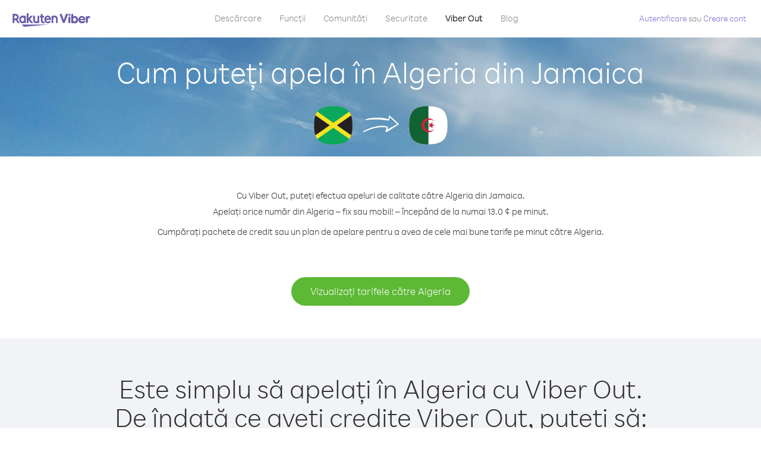

--- FILE ---
content_type: text/html; charset=UTF-8
request_url: https://account.viber.com/ro/how-to-call-algeria?from=jamaica
body_size: 2259
content:
<!DOCTYPE html>
<html lang="ro">
    <head>
        <title>Cum puteți apela în Algeria din Jamaica | Viber Out</title>
        <meta name="keywords" content="Aplicație apeluri, tarife mici, apeluri ieftine, apel în străinătate, apeluri internaționale" />
        <meta name="description" content="Aflați cum puteți apela în Algeria din Jamaica folosind Viber. Apelați-vă prietenii și familia pe orice telefon fix sau mobil cu Viber, înregistrați-vă astăzi la Viber.com" />
        <meta http-equiv="Content-Type" content="text/html; charset=UTF-8" />
        <meta name="viewport" content="width=device-width, initial-scale=1, minimum-scale=1, maximum-scale=1, user-scalable=no" />
        <meta name="format-detection" content="telephone=no" />
        <meta name="msapplication-tap-highlight" content="no" />
        <link rel="icon" type="image/x-icon" href="/favicon.ico">
        <link rel="apple-touch-icon" href="/img/apple-touch-icon/touch-icon-iphone.png" />
        <link rel="apple-touch-icon" sizes="72x72" href="/img/apple-touch-icon/touch-icon-ipad.png" />
        <link rel="apple-touch-icon" sizes="114x114" href="/img/apple-touch-icon/touch-icon-iphone-retina.png" />
        <link rel="apple-touch-icon" sizes="144x144" href="/img/apple-touch-icon/touch-icon-ipad-retina.png" />
            <meta property="og:title" content="Cum puteți apela în Algeria din Jamaica | Viber Out" />
    <meta property="og:description" content="Aflați cum puteți apela în Algeria din Jamaica folosind Viber. Apelați-vă prietenii și familia pe orice telefon fix sau mobil cu Viber, înregistrați-vă astăzi la Viber.com" />
    <meta property="og:url" content="https://account.viber.com/how-to-call-algeria?from=jamaica" />
    <meta property="og:image" content="https://account.viber.com/img/splash.jpg" />

    <link rel="alternate" href="https://account.viber.com/how-to-call-algeria?from=jamaica" hreflang="x-default" />
<link rel="alternate" href="https://account.viber.com/ar/how-to-call-algeria?from=jamaica" hreflang="ar" />
<link rel="alternate" href="https://account.viber.com/en/how-to-call-algeria?from=jamaica" hreflang="en" />
<link rel="alternate" href="https://account.viber.com/ja/how-to-call-algeria?from=jamaica" hreflang="ja" />
<link rel="alternate" href="https://account.viber.com/es/how-to-call-algeria?from=jamaica" hreflang="es" />
<link rel="alternate" href="https://account.viber.com/it/how-to-call-algeria?from=jamaica" hreflang="it" />
<link rel="alternate" href="https://account.viber.com/zh/how-to-call-algeria?from=jamaica" hreflang="zh" />
<link rel="alternate" href="https://account.viber.com/fr/how-to-call-algeria?from=jamaica" hreflang="fr" />
<link rel="alternate" href="https://account.viber.com/de/how-to-call-algeria?from=jamaica" hreflang="de" />
<link rel="alternate" href="https://account.viber.com/hu/how-to-call-algeria?from=jamaica" hreflang="hu" />
<link rel="alternate" href="https://account.viber.com/pt/how-to-call-algeria?from=jamaica" hreflang="pt" />
<link rel="alternate" href="https://account.viber.com/ru/how-to-call-algeria?from=jamaica" hreflang="ru" />
<link rel="alternate" href="https://account.viber.com/be/how-to-call-algeria?from=jamaica" hreflang="be" />
<link rel="alternate" href="https://account.viber.com/th/how-to-call-algeria?from=jamaica" hreflang="th" />
<link rel="alternate" href="https://account.viber.com/vi/how-to-call-algeria?from=jamaica" hreflang="vi" />
<link rel="alternate" href="https://account.viber.com/pl/how-to-call-algeria?from=jamaica" hreflang="pl" />
<link rel="alternate" href="https://account.viber.com/ro/how-to-call-algeria?from=jamaica" hreflang="ro" />
<link rel="alternate" href="https://account.viber.com/uk/how-to-call-algeria?from=jamaica" hreflang="uk" />
<link rel="alternate" href="https://account.viber.com/cs/how-to-call-algeria?from=jamaica" hreflang="cs" />
<link rel="alternate" href="https://account.viber.com/el/how-to-call-algeria?from=jamaica" hreflang="el" />
<link rel="alternate" href="https://account.viber.com/hr/how-to-call-algeria?from=jamaica" hreflang="hr" />
<link rel="alternate" href="https://account.viber.com/bg/how-to-call-algeria?from=jamaica" hreflang="bg" />
<link rel="alternate" href="https://account.viber.com/no/how-to-call-algeria?from=jamaica" hreflang="no" />
<link rel="alternate" href="https://account.viber.com/sv/how-to-call-algeria?from=jamaica" hreflang="sv" />
<link rel="alternate" href="https://account.viber.com/my/how-to-call-algeria?from=jamaica" hreflang="my" />
<link rel="alternate" href="https://account.viber.com/id/how-to-call-algeria?from=jamaica" hreflang="id" />


        <!--[if lte IE 9]>
        <script type="text/javascript">
            window.location.replace('/browser-update/');
        </script>
        <![endif]-->
        <script type="text/javascript">
            if (navigator.userAgent.match('MSIE 10.0;')) {
                window.location.replace('/browser-update/');
            }
        </script>

    
<!-- Google Tag Manager -->
<script>(function(w,d,s,l,i){w[l]=w[l]||[];w[l].push({'gtm.start':
            new Date().getTime(),event:'gtm.js'});var f=d.getElementsByTagName(s)[0],
            j=d.createElement(s),dl=l!='dataLayer'?'&l='+l:'';j.async=true;j.src=
            'https://www.googletagmanager.com/gtm.js?id='+i+dl;f.parentNode.insertBefore(j,f);
    })(window,document,'script','dataLayer','GTM-5HCVGTP');</script>
<!-- End Google Tag Manager -->

    
    <link href="https://fonts.googleapis.com/css?family=Roboto:100,300,400,700&amp;subset=cyrillic,greek,vietnamese" rel="stylesheet">
    </head>
    <body class="">
        <noscript id="noscript">Pentru o experiență optimă pe Viber.com, activați JavaScript.</noscript>

        <div id="page"></div>
        
<script>
    window.SERVER_VARIABLES = {"country_destination":{"code":"DZ","prefix":"213","additional_prefixes":[],"vat":0,"excluding_vat":false,"name":"Algeria"},"country_origin":{"code":"JM","prefix":"1","additional_prefixes":[],"vat":0,"excluding_vat":false,"name":"Jamaica"},"destination_rate":"13.0 \u00a2","country_page_url":"\/ro\/call-algeria","env":"prod","languages":[{"code":"ar","name":"\u0627\u0644\u0644\u063a\u0629 \u0627\u0644\u0639\u0631\u0628\u064a\u0629","is_active":true,"is_active_client":true},{"code":"en","name":"English","is_active":true,"is_active_client":true},{"code":"ja","name":"\u65e5\u672c\u8a9e","is_active":true,"is_active_client":true},{"code":"es","name":"Espa\u00f1ol","is_active":true,"is_active_client":true},{"code":"it","name":"Italiano","is_active":true,"is_active_client":true},{"code":"zh","name":"\u7b80\u4f53\u4e2d\u6587","is_active":true,"is_active_client":true},{"code":"fr","name":"Fran\u00e7ais","is_active":true,"is_active_client":true},{"code":"de","name":"Deutsch","is_active":true,"is_active_client":true},{"code":"hu","name":"Magyar","is_active":true,"is_active_client":true},{"code":"pt","name":"Portugu\u00eas","is_active":true,"is_active_client":true},{"code":"ru","name":"\u0420\u0443\u0441\u0441\u043a\u0438\u0439","is_active":true,"is_active_client":true},{"code":"be","name":"\u0411\u0435\u043b\u0430\u0440\u0443\u0441\u043a\u0430\u044f","is_active":true,"is_active_client":true},{"code":"th","name":"\u0e20\u0e32\u0e29\u0e32\u0e44\u0e17\u0e22","is_active":true,"is_active_client":true},{"code":"vi","name":"Ti\u1ebfng Vi\u1ec7t","is_active":true,"is_active_client":true},{"code":"pl","name":"Polski","is_active":true,"is_active_client":true},{"code":"ro","name":"Rom\u00e2n\u0103","is_active":true,"is_active_client":true},{"code":"uk","name":"\u0423\u043a\u0440\u0430\u0457\u043d\u0441\u044c\u043a\u0430","is_active":true,"is_active_client":true},{"code":"cs","name":"\u010ce\u0161tina","is_active":true,"is_active_client":true},{"code":"el","name":"\u0395\u03bb\u03bb\u03b7\u03bd\u03b9\u03ba\u03ac","is_active":true,"is_active_client":true},{"code":"hr","name":"Hrvatski","is_active":true,"is_active_client":true},{"code":"bg","name":"\u0411\u044a\u043b\u0433\u0430\u0440\u0441\u043a\u0438","is_active":true,"is_active_client":true},{"code":"no","name":"Norsk","is_active":true,"is_active_client":true},{"code":"sv","name":"Svenska","is_active":true,"is_active_client":true},{"code":"my","name":"\u1019\u103c\u1014\u103a\u1019\u102c","is_active":true,"is_active_client":true},{"code":"id","name":"Bahasa Indonesia","is_active":true,"is_active_client":true}],"language":"ro","isClientLanguage":false,"isAuthenticated":false};
</script>

        
                    <link href="/dist/styles.495fce11622b6f2f03e6.css" media="screen" rel="stylesheet" type="text/css" />
        
            <script src="/dist/how-to-call.bundle.64825068fc4310f48587.js"></script>
    </body>
</html>


--- FILE ---
content_type: application/javascript
request_url: https://account.viber.com/dist/7699.bundle.b3c9cebf55ec5c742420.js
body_size: 17522
content:
"use strict";(self.webpackChunk=self.webpackChunk||[]).push([[7699],{27699:function(e,i,a){a.r(i),i.default={0:"Ianuarie",1:"Februarie",2:"Martie",3:"Aprilie",4:"Mai",5:"Iunie",6:"Iulie",7:"August",8:"Septembrie",9:"Octombrie",10:"Noiembrie",11:"Decembrie","Export to Excel":"Export în Excel","Your Balance":"Sold","Learn more about Viber Out":"Aflați mai multe despre Viber Out","Name(person)":"Nume","Please enter correct Email":"Introduceți e-mail-ul corect",Unknown:"Necunoscut","Old Password:":"Parolă veche:","New Password:":"Parolă nouă:","Retype New Password:":"Reintroduceți parola nouă:",To:"Către","Total Amount":"Sumă totală",Date:"Data","Order #":"Comanda nr.",Amount:"Sumă","No payment method":"Nicio metodă de plată","The password you entered is incorrect. Please try again.":"Parola introdusă este incorectă. Încercați din nou.","Password must contain 6 to 20 characters.":"Parola trebuie să conțină între 6 și 20 de caractere.","Passwords can only contain Letters, Digits and special characters.":"Parolele pot conține doar litere, cifre și caractere speciale.","Passwords don't match.":"Parolele nu corespund.","Create Account":"Creare cont","Get Viber":"Obțineți Viber",Done:"Efectuat","The code you inserted is expired / wrong, try again":"Codul introdus este expirat/incorect, încercați din nou","Please enter a valid email.":"Introduceți un e-mail valabil.",Continue:"Continuare","Processing Payment":"Se procesează plata","Viber Logo":"Logo Viber","Viber Out":"Viber Out",Support:"Asistență","Terms & Policies":"Termeni și politici","Please wait...":"Vă rugăm așteptați...","Forgot Password":"Am uitat parola",Login:"Autentificare","Too many wrong attempts.":"Prea multe încercări greșite.","Get New Password":"Obțineți o parolă nouă","Password must contain 6 to 20 characters":"Parola trebuie să conțină între 6 și 20 de caractere","Number should contain at least 6 characters":"Numărul trebuie să conțină cel puțin 6 caractere",Logout:"Deconectare",or:"sau",Rates:"Tarife","Our rates are low whether you're calling mobile or landline phones.":"Tarifele noastre sunt reduse indiferent dacă{0} apelați numere de telefon mobil sau {0} numere de telefon fix.","Top destinations":"Destinații de top","No results for:":"Niciun rezultat pentru:","Country or phone number":"Țară sau număr de telefon","Recheck your number or search by country.":"Verificați din nou numărul sau căutați după țară.","/min":"/min","Rates at your location":"Tarife în locația dumneavoastră","Enter country":"Introduceți țara","* All prices are excluding the country TAX":"* Prețurile nu includ TVA specifică țării","* All prices are including the country VAT":"* Prețurile includ TVA specifică țării ({0}%)","With Viber Out you can":"Cu Viber Out puteți să apelați numere de telefon mobile și fixe din întreaga lume la tarife mici","Invalid number. Please recheck your number or search again by country.":"Număr incorect. Verificați din nou numărul sau căutați din nou după țară.","Your phone number or password was incorrect. Please try again.":"Numărul de telefon sau parola este incorect(ă). Încercați din nou.","Do not have Viber?":"Nu aveți Viber? ","Download now":"Descărcați acum","Invalid captcha response":"Răspuns captcha incorect","* Rates are displayed in":"* Tarifele sunt afișate în {0}","Please enter a valid password.":"Introduceți o parolă valabilă.","Something went wrong, please enter your phone number again.":"A apărut o eroare, introduceți din nou numărul de telefon.","Get Started (title)":"Începeți","Proceed to checkout (button)":"Finalizare comandă","Have you heard about Viber Out?":"Ați auzit de Viber Out?","Check out our new low cost rates for landlines and mobile phones":"Consultați tarifele noastre reduse pentru telefoane fixe și mobile","Viber Out lets you make low cost phone calls to mobile and landlines, even if they're not on Viber!":"Cu Viber Out puteți efectua apeluri la tarife reduse către linii fixe și mobile, chiar dacă acestea nu utilizează Viber!","Try now":"Încercați acum","Per minute":"Pe minut",Yes:"Da",No:"Nu","What is Viber Out?":"Ce este Viber Out?","Viber Out rates":"Tarife Viber Out","More rates":"Mai multe tarife","Buy Credit":"Cumpărare credit",From:"De la","View all":"Vizualizare toate","Buy Viber Credit":"Cumpărare credit Viber","Show more":"Afișați mai mult","An error occurred while processing your payment, therefore your payment failed.":"A survenit o eroare la procesarea plății, de aceea plata a eșuat.","Why did an error occur?":"De ce a survenit o eroare?","The information that you entered is incorrect. Make sure you have the correct information and try again.":"Informațiile pe care le-ați introdus sunt incorecte.{0} Asigurați-vă că aveți informațiile corecte și reîncercați.","You don’t have enough funds available on your card.":"Nu aveți suficiente fonduri disponibile pe card.","Visit our support site for more options.":"Vizitați {0} pentru mai multe opțiuni.","support site":"site-ul de asistență","Try again":"Încercați din nou",Buy:"Cumpără",support:"asistență","In-app purchase is not available":"Achiziția din aplicație nu este disponibilă","To purchase Viber credit":"Pentru a achiziționa credit Viber, ",Call:"Apel",min:"min","Server error":"Eroare de server","The server was unable to complete your request. Please try again later.":"Serverul nu a putut îndeplini solicitarea dvs. Încercați din nou mai târziu.","We didn’t create this page yet :-)":"Încă nu am creat această pagină :-)",home:"acasă","Until we do, feel free to visit our <home> or <support> pages":"Până atunci, nu ezitați să vizitați paginile noastre {0} sau {1}","Learn more":"Aflați mai multe","Something went wrong":"S-a produs o eroare","Please try again later or contact our <support>":"Încercați din nou mai târziu sau contactați departamentul de {0}","More Countries":"Mai multe țări","No calls":"Niciun apel","No Credit":"Fără credit","Rate (min)":"Tarif (min)","Duration (min)":"Durată (min)","The history is not available at the moment. Please try again later.":"Istoricul nu este disponibil în acest moment. Încercați din nou mai târziu.",Item:"Articol","No payments":"Nicio plată",ID:"ID","Payment Method":"Metodă de plată","More Rates":"Mai multe tarife","Checkout with":"Finalizare comandă cu:","click here":"faceți clic aici","Pay with mobile":"Plata cu mobilul","Try Viber Out (button)":"Încercați Viber Out","Please try again later or contact our <support link>":"Încercați din nou mai târziu sau contactați departamentul de <a{0}>asistență</a>","You just tried to call using Viber Out.":"Tocmai ați încercat să efectuați un apel utilizând Viber Out.","Viber Out helps you save money on calls to mobile and landline numbers that are not on Viber.":"Viber Out vă ajută să economisiți bani pentru apelurile către numere de telefon fixe și mobile care nu utilizează Viber.","Call <country> now for as low as with Viber Out credit.":"Apelați {0} acum la tariful imbatabil de {1} cu credit Viber Out.","You don't have any active plans at the moment. You can still call using Viber Out credit.":"Nu aveți niciun plan activ în acest moment. Puteți să efectuați în continuare apeluri utilizând creditul Viber Out.","Call <destination>":"Apel {0}",FREE:"GRATUIT",Name:"Nume",Price:"Preț","Expires on (date)":"Expiră la","Available Destinations":"Destinații disponibile","More Destinations":"Mai multe destinații","<number_of_days> day(s)":"{0} zile","You Saved":"Ați economisit","By using this calling plan":"Utilizând acest plan de apelare",Calls:"Apeluri",Payments:"Plăți","Your Order":"Comanda dumneavoastră","MM/YY(placeholder)":"MM/YY","Card number":"Număr card","Security code":"Cod de securitate",Email:"E-mail",Address:"Adresă",City:"Oraș","Zip code":"Cod poștal",Country:"Țara","Full name":"Nume complet","Email address":"Adresa de e-mail","Enter address":"Introduceți adresa","Enter city":"Introduceți orașul","Enter zip code":"Introduceți codul poștal","Choose country":"Selectați țara","Name is too long":"Numele este prea lung","Invalid card number":"Număr de card nevalabil","Invalid CVC":"CVC nevalabil","Invalid expiration date":"Dată de expirare nevalabilă","Get <minutes> min for <cost>":"Obțineți {0} minute pentru {1}","Save <money_saving>":"Economisiți {0}","More Plans":"Mai multe planuri","Buy now":"Cumpărați acum",Minutes:"Minute","Valid for 1 year":"Valabil timp de 1 an","Your Active Calling Plans":"Planuri de apelare active","<min_left> min left":"{0} minute rămase",Status:"Stare","<plan_min> min total":"{0} minute în total","Enter your coupon code to redeem it":"Introduceți codul de cupon pentru a-l valorifica","Your coupon code":"Cod de cupon","Scan QR":"Scanare QR","Invalid Coupon Code":"Cod de cupon nevalid","<credit amount> Credit":"Credit de {0}","<plan amount> Credit":"Plan de {0}","Subject to Terms of use":'Trebuie să fie îndepliniți <a href="{0}">Termenii de utilizare</a>',"Coupon redeem error message":"Ups. Nu am putut adăuga acest cupon la contul dvs. Fie a expirat, fie a fost valorificat.",OK:"OK","Coupon Unavailable page title":"Ne bucurăm că vă interesează această ofertă grozavă!","Coupon Unavailable page description":"Pentru a valorifica acest cupon, va trebui să deschideți linkul de pe un dispozitiv mobil pe care este instalată cea mai recentă versiune de Viber.","Coupon Unavailable mobile page title":"Sunteți la un pas de valorificarea cuponului Viber Out","Coupon Unavailable mobile page description":"Pentru valorificarea cuponului, asigurați-vă că aveți cea mai recentă versiune de Viber. Pentru valorificarea codului, apăsați butonul de mai jos sau introduceți codul manual din ecranul Viber Out.","Have Viber? Scan coupon":"Aveți Viber? Scanați cuponul.","Get Viber Now(link)":"Obțineți Viber acum","Get Coupon(button)":"Obțineți cuponul","Get Viber(button)":"Obțineți Viber","Coupon code: (code)":"Codul cuponului: {0}","Redeem failed(title)":"Valorificare eșuată","Redeem failed(text)":"Nu am putut deschide cuponul în aplicația dvs. Viber. Scanați codul utilizând scanerul QR Viber (din ecranul „Mai multe”).","Valid for":"Valabil timp de","Secure Payment by <company>":"Plată securizată prin","Remove(link)":"Eliminare","Enter Card Details":"Introduceți detaliile cardului","American Express (card name)":"American Express","3 digits on the back of your credit card":"Cele 3 cifre de pe spatele cardului de credit","4 digits on the front of your credit card":"Cele 4 cifre de pe fața cardului de credit","Enter the ZIP/Postal code for your credit card's billing address":"Introduceți codul poștal al adresei de facturare pentru cardul de credit","Your Card Details":"Detaliile cardului","Enter Your Details":"Introduceți detaliile","Name on card":"Numele de pe card","Payment Failed (short title)":"Plată eșuată","We're sorry, your payment has been declined. Please contact your bank or use another card.":"Ne pare rău, plata dvs. a fost refuzată. Contactați banca sau utilizați un alt card.","Something went wrong during the payment process. Please try again or choose another payment option.":"A intervenit o problemă în timpul procesului de plată. Încercați din nou sau alegeți altă opțiune de plată.","Expiry date":"Data expirării",Blog:"Blog","What country do you want to call?":"În ce țară doriți să apelați?","With Viber Out you can reach anyone, even if they don't have Viber.":"Cu Viber Out puteți contacta pe oricine, chiar dacă nu are Viber.","How does it work?":"Cum funcționează?","Download and open Viber":"Descărcați și deschideți Viber","Buy credit or a calling plan":"Cumpărați credit sau un plan de apelare","Buy pay-as-you go credit or save money with a calling plan to your favorite destination":"Cumpărați credit preplătit sau faceți economii cu un plan de apelare către destinația preferată","Start calling":"Începeți să apelați","Dial any number or just choose the Viber Out option on your friend's info screen":"Formați orice număr sau alegeți pur și simplu opțiunea Viber Out pe ecranul de informații despre contact","Do not have Viber yet?":"Încă nu aveți Viber?","Why should I use Viber Out?":"De ce aș folosi Viber Out?","Why use description":"Nu ratați nicio ocazie să vorbiți cu prietenii, familia, colegii sau oricine altcineva deoarece este prea scump!","Viber is connected to your phone book. Reach your contacts instantly!":"Viber este conectat cu agenda dvs. telefonică. Apelați contactele din agendă instantaneu!","High quality sounds ensures that your calls are crystal clear!":"Datorită sunetului de înaltă calitate, apelurile sunt perfect clare!","Save money with our low rates and call literally anywhere":"Faceți economii cu tarifele noastre mici și apelați efectiv oriunde","Watch Video (button)":"Urmăriți clipul video","Unlimited (calling plan)":"Nelimitat","Get Unlimited min for <price>":"Obțineți minute nelimitate pentru {0}","from <rate>":"de la {0}","for free":"gratuit","No commitment, No connection fee":"Fără angajament, fără taxă de conectare","Pre-paid packages to get you started":"Pachete preplătite pentru început","Buy Viber Out credit to call any number in the world even if they don't have Viber":"Cumpărați credit Viber Out pentru a apela la orice număr din lume, chiar dacă persoana respectivă nu are Viber","Buy Now (button)":"Cumpărați acum","Never run out of credit":"Nu rămâneți niciodată fără credit","Would you like to automatically add <money amount> to your account when your balance drops below <money amount>?":"Doriți să adăugați automat în cont {0} când soldul scade sub {1}?","No thanks (button)":"Nu, mulțumesc","Please don't show me this again":"Nu mai afișați acest mesaj","Rates for calling <destination>":"Tarife pentru apeluri către {0}","More Rates (link)":"Mai multe tarife","Less Rates (link)":"Mai puține tarife","Free (product)":"Gratuit","Call any destination(title)":"Apeluri către orice destinație","Browse low rates to literally every destination on the planet!":"Consultați tarifele noastre mici către orice destinație de pe planetă!","30-day plan (title)":"Plan de 30 de zile","<minutes amount> min":"{0} min.","View destinations (link)":"Vizualizare destinații","One-time payment":"Plată unică","Use within <cycle> days":"De utilizat în {0} de zile","Call mobile and landline":"Apeluri pe mobil și fix","Call mobile":"Apeluri pe mobil","Call landline":"Apeluri pe fix","Monthly subscription renewal":"Reînnoire lunară a abonamentului","Cancel anytime!":"Anulați oricând!","Monthly Subscription plan (title)":"Plan de abonament lunar","What is a 30-day calling plan (description)":"Planul de apelare pe 30 de zile vă permite să efectuați apeluri internaționale către destinația aleasă pe o perioadă de 30 de zile la tarifele reduse Viber.","Ideal for:":"Ideal pentru:","Available destinations (title)":"Destinații disponibile","Credit plan (title)":"Plan de credit","Call anywhere (title)":"Apelați oriunde","Get <amount> Extra (short title)":"Obțineți {0} în plus","View rates":"Vizualiz. Tarife","Pay as you go":"Plătiți pe măsura consumului","Low international calling rates":"Tarife reduse pentru apeluri internaționale","What is credit plan?":"Ce este planul de credit?","What is credit plan? (description)":"Este adăugat credit Viber Out la soldul dvs. când achiziționați orice valoare. Cu acest credit, puteți efectua apeluri către orice număr din lume la tarifele reduse Viber.","How do credits work?":"Cum funcționează creditele?","How do credits work? (description)":"Odată ce aveți credit Viber Out, îl puteți utiliza pentru apeluri către orice destinație, până se consumă. Dacă doriți să efectuați mai multe apeluri, trebuie doar să mai adăugați credit!","Credit plan ideal for (description)":"Dacă aveți nevoie să efectuați apeluri internaționale ocazionale, optați pentru un plan de credit. Nu există angajamente – trebuie doar să vă completați creditul dacă aveți nevoie de mai mult timp de apelare. Toate destinațiile sunt incluse în acest plan!","What is the monthly subscription plan?":"Ce este planul de abonament lunar?","Monthly plan (description)":"Planul de abonament lunar vă oferă flexibilitatea de a efectua apeluri internaționale către numere de fix și mobil la tarife reduse pe o perioadă de o lună, fără a fi necesar să reînnoiți abonamentul la un moment dat. Cu planul de abonament lunar, puteți face economii în privința apelurilor pe care le efectuați deja.","Can I cancel my subscription?":"Îmi pot anula abonamentul?","Yes, you can cancel your subscription at any time.":"Da, vă puteți anula abonamentul oricând.","Ideal for monthly (description)":"Dacă efectuați sau aveți nevoie să efectuați apeluri frecvente către o anumită destinație în mod regulat, acest plan este perfect pentru dvs. Puteți alege un plan nelimitat sau un pachet de minute cu economii semnificative la tarifele deja reduse Viber.","Worth ~<max_min> min to call <country_name> landline":"Valorează <strong>~{0} min.</strong> pentru apeluri pe numere de fix din {1}","Worth ~<max_min> min to call <country_name> mobile":"Valorează <strong>~{0} min.</strong> pentru apeluri pe numere de mobil din {1}","Save <money_saving>%":"Economisiți {0}%","Choose your favorite calling option":"Alegeți opțiunea de apelare preferată","Expires on:":"Expiră la:","MY ACCOUNT (title)":"CONTUL MEU","ACCOUNT (section)":"CONT","ACTIVITY (section)":"ACTIVITATE","SETTINGS (section)":"SETĂRI","Overview (section)":"Vedere de ansamblu","Calling plans (section)":"Planuri de apelare","Credit (section)":"Credit","Personal info (section)":"Informații personale","Password & security (section)":"Parolă și securitate","Payment settings (section)":"Setări plăți","My calling options (title)":"Opțiunile mele de apelare","You have frozen credit!":"Aveți credit blocat!","Un-freeze (link)":"Deblocare","<num_active_plans> plans":"{0} planuri","<plans_number> plans":"{0} plan|{0} planuri|{0} de planuri","View plans (link)":"Vizualizare planuri","Buy Plan (button)":"Cumpărați planul","Monthly subscription":"Abonament lunar","No plans":"Niciun plan","Recent calls":"Apeluri recente","More destinations":"Mai multe destinații","Renews date: <renew_date>":"Data reînnoirii: {0}","Cancel plan (button)":"Anulare plan","Reactivate plan (button)":"Reactivare plan","This plan was canceled":"Acest plan a fost anulat","No monthly plans (title)":"Economisiți bani în privința apelurilor pe care le efectuați deja cu planul de abonament lunar.","My credit":"Creditul meu","My frozen credit (title)":"Creditul meu blocat","You have frozen credit.":"Aveți credit blocat.","Pre-paid packages (title)":"Pachete preplătite","Prepaid packs title":"Cumpărați credit Viber Out și apelați la orice număr din lume la tarifele reduse Viber.","Payment history":"Istoric plăți","Calls history":"Istoric apeluri","Personal info":"Informații personale","Old password":"Parola veche","New password":"Parola nouă","Retype new password":"Reintroduceți parola nouă","Save (button)":"Salvare","Profile picture":"Imagine de profil","Phone number":"Număr de telefon","Renew automatically when balance falls below <amount>":"Reînnoire automată când soldul scade sub {0}","All calls history":"Istoric toate apelurile","Confirm your purchase":"Confirmați achiziția","<cost> Viber Credit":"Credit Viber de {0}","<plan_display_name> - Monthly subscription plan":"{0} – plan de abonament lunar","Amount: <price>":"Valoare: {0}","Continue with <cc_name>":"Continuare cu {0}","Change credit card (link)":"Schimbați cardul de credit","Cancel (button)":"Anulare","Select another method":"Selectați altă metodă","Thank you for your purchase!":"Vă mulțumim pentru achiziție!",'"<plan_display_name>" subscription plan was added successfully to your account':"Planul de abonament „{0}” a fost adăugat cu succes în contul dvs.","Check my balance (button)":"Verificare sold","Download Viber now to get started":"Descărcați Viber acum pentru a începe","Payment failed!":"Plată eșuată!","Payment failed! (title)":"Cardul dvs. de credit nu a fost debitat pentru această tranzacție. Pentru a continua efectuarea plății, faceți clic pe „Încercați din nou” și introduceți informațiile sau selectați o metodă alternativă de plată.","Already have a Viber Out account? Log in":'Aveți deja un cont Viber Out? <a href="{0}">Conectați-vă</a>',"Enter your phone number to get started":"Introduceți numărul de telefon pentru a începe","Enter your Viber phone number":"Introduceți numărul de telefon Viber","A code was sent to your phone via Viber message. Please open your Viber and enter the code below:":"Un cod a fost trimis pe telefonul dvs. printr-un mesaj Viber.<br><span>Deschideți aplicația Viber și introduceți codul de mai jos:</span>","A code was sent to your phone via SMS. Please enter it below:":"Un cod a fost trimis pe telefonul dvs. printr-un mesaj SMS.<br><span>Introduceți-l mai jos:</span>","Resend code (link)":"Retrimitere cod","You have exceeded the maximum amount of code entry attempts. Please contact support":'Ați depășit numărul maxim de încercări de introducere a codului. Contactați <a href="{0}">asistența</a>',"Activate via Voice Call (link)":"Activare prin apel vocal","Back (button)":"Înapoi","Enter email (label)":"Introduceți e-mail-ul","Enter password (label)":"Introduceți parola","Retype password (label)":"Tastați din nou parola","Remember me (label)":"Memorare utilizator","Send me updates about new features, products and offers from Viber, its affiliates and third party partners.":"Trimite-mi actualizări despre noile funcții, produse și oferte de la Viber, de la afiliații săi și de la partenerii terți.","Select this option to receive unique offers just for you!":"Selectați această opțiune pentru a primi oferte unice doar pentru dvs.!","Log In (title)":"Conectare","New to Viber Out? Create Account":'Utilizator nou Viber Out? <a href="{0}">Creare cont</a>',"Forgot password? (link)":"Ați uitat parola?","Log in (button)":"Conectare","Reset your password (title)":"Resetare parolă","Total: <cost>":"Total:","Weak (pass)":"Slabă","Medium (pass)":"Medie","Strong (pass)":"Puternică","Login invalid phone error":"Numărul pe care l-aţi introdus nu pare a fi valid. Verificaţi numărul şi încercaţi din nou.","30-day plans (title)":"Planuri de 30 de zile","Monthly subscription plans (title)":"Planuri de abonament lunar","Search for Rates (short button title)":"Căutați tarife","How to call <destination_name>":"Cum puteți apela în {0}","No matter where you are, with Viber Out you can make quality calls to <destination_name>.":"Indiferent unde vă aflați, cu Viber Out puteți efectua apeluri de calitate în {0}.","Call any number in <destination_name> - landline or mobile! - starting from only <lowest_rate> per minute.":"Apelați orice număr din {0} – fix sau mobil! – începând de la numai {1} pe minut.","Buy credit packages or a calling plan to get the best rates per minute to <destination_name>.":"Cumpărați pachete de credit sau un plan de apelare pentru a avea de cele mai bune tarife pe minut către {0}.","View Rates to <destination_name> (button)":"Vizualizați tarifele către {0}","View Rates (button)":"Vizualizare tarife","Calling <destination_name> with Viber Out is easy.":"Este simplu să apelați în {0} cu Viber Out.","Once you have Viber Out credits, you can:":"De îndată ce aveți credite Viber Out, puteți să:","Dial the number from the Viber dial pad.":"Formați numărul de pe tastatura Viber.","To call <destination_name> from abroad, dial as follows:":"Pentru a apela în {0} din străinătate, procedați astfel:","Select the contact in Viber and call from their info screen":"Selectați contactul din Viber și apelați din ecranul cu informațiile sale",'Select "Viber Out Call" from the conversation header':"Selectați „Apel Viber Out” din antetul conversației","Local Number":"Număr local","Tips for calling <destination_name> from abroad":"Recomandări pentru a apela în {0} din străinătate","Viber Out gives you more call time for less money. Choose from one of our flexible, low-rate calling options:":"Viber Out vă oferă mai mult timp de apelare la costuri mai mici. Alegeți una din opțiunile noastre de apelare flexibile, la tarife reduse:","Credit packages":"Pachete de credit","Credit package (description)":"Este adăugat credit Viber Out la soldul dvs. când achiziționați orice valoare. Cu acest credit, puteți efectua apeluri către orice număr din lume la tarifele reduse Viber.","30-day calling plans (title)":"Planuri de apelare pe 30 de zile","Monthly subscription plans (description)":"Planul de abonament lunar vă oferă flexibilitatea de a efectua apeluri internaționale către numere de fix și mobil la tarife reduse, fără a fi necesar să vă reînnoiți planul la un moment dat. Cu planul de abonament lunar, puteți face economii în privința apelurilor pe care le efectuați deja","Search for More Destinations (button)":"Căutați mai multe destinații","How to call <country_origin> from <destination_name>":"Cum puteți apela în {0} din {1}","With Viber Out you can make quality calls to <destination_name> from <country_origin>.":"Cu Viber Out, puteți efectua apeluri de calitate către {0} din {1}.","To call <destination_name> from <country_origin>, dial as follows:":"Pentru a apela în {0} din {1}, procedați astfel:","Tips for calling <destination_name> from <country_origin>":"Recomandări pentru a apela în {0} din {1}","Discover our low calling rates for any destination of your choice":"Descoperiți tarifele noastre reduse de apelare către orice destinație alegeți","Rates starting from":"Tarife începând de la","Rates from (small title)":"Tarife de la","You already own this plan.":"Dețineți deja acest plan.","Please select another plan or credit.":"Selectați alt plan sau credit.","View Options (button)":"Vizualizare opțiuni","Suggested plans header description":"Alegeți un plan pentru a face economii când apelați către destinația preferată.","You can cancel at any time!":"Puteți anula în orice moment!","Save up to <amount> (label)":"Economisiți până la","By using this plan":"Folosind acest plan","Renews every (label)":"Reînnoiri o dată la","Renewal date (label)":"Data reînnoirii","Manage Plan (button)":"Gestionare plan","Cancel Plan (button)":"Anulare plan","Cancel Plan (title)":"Anulare plan","Calling plan cancel description":"Nu vi se va mai percepe nimic la următoarea dată de reînnoire. Puteți continua să folosiți acest plan până atunci. Acest plan va expira pe {0}.","Calling plan cancel description 2":"Sigur doriți să anulați acest plan?","You have cancelled this plan.":"Ați anulat acest plan.","This plan will expire on <renew_date>":"Acest plan va expira pe {0}","Reactivate Plan (button)":"Reactivare plan","No Plans description":"Nu sunt disponibile planuri în acest moment. Consultați alte opțiuni de apelare.","Subscription plan (title)":"Plan de abonament","price per cycle (short)":"{0}/{1}","price per cycle (wide)":"{0} / {1}","Get <price> free":"Obțineți {0} gratuit","Account Apple plan purchase error title":"Acest plan a fost achiziționat prin contul dvs. Apple. Conectați-vă la contul dvs. Apple pentru a-l anula.","Account Android plan purchase error title":"Acest plan a fost achiziționat prin contul dvs. Google. Conectați-vă la contul dvs. Google Play pentru a-l anula.","Cancel anytime (title)":"Anulați oricând","Features (menu item)":"Funcții","Security (menu item)":"Securitate","Company (footer column)":"Companie","Brand Center (footer link)":"Centru mărci","Careers (footer link)":"Cariere","Privacy Policy (footer link)":"Politica privind confidențialitatea","Download (footer column)":"Descărcare","About Viber (footer link)":"Despre Viber","Choose your country (title)":"Selectați țara","Phone number (progress bar title)":"Număr de telefon","Verification (progress bar title)":"Verificare","Payment (progress bar title)":"Plată","Checkout subscription notice":"Nicio grijă, vă puteți anula abonamentul în orice moment.","Get <amount> bonus credit for FREE":"Obțineți {0} credit bonus GRATUIT","<amount> + <free amount> FREE":"{0} <span>+ {1} GRATUIT</span>","Make calls to any number":"Efectuați apeluri spre orice număr","Credit <credit>":"Credit de {0}","Total cost <price>":"Cost total {0}","Enter your phone number so we can identify your Viber Out account":"Introduceți numărul de telefon pentru a vă putea identifica contul Viber Out","Unlimited minutes (title)":"Minute nelimitate","<minutes> minutes":"{0} minute","Landlines (plan type)":"Telefonie fixă","Mobiles (plan type)":"Telefonie mobilă","Landlines, Mobiles (plan types)":"Telefonie fixă, Telefonie mobilă","No commitment. Cancel anytime.":"Niciun angajament. Anulați oricând.","<money_saving>% savings compared to standard Viber Out rates":"<span>{0}% reducere</span> comparativ cu tarifele standard Viber Out","Ios subscription paragraph 1":"Acest plan de apelare vă pune la dispoziție un pachet de minute pentru apeluri către destinații specifice. Abonamentul este reînnoit în mod automat, cu excepția cazului în care opțiunea de reînnoire automată este dezactivată cu cel puțin 24 de ore înainte de încheierea perioadei actuale a abonamentului.","Ios subscription paragraph 2":"Plata va fi facturată în contul iTunes după confirmarea achiziției. Contul va fi debitat pentru reînnoire cu 24 de ore înainte de încheierea perioadei actuale.","Ios subscription paragraph 3":"Abonamentul poate fi gestionat activând setările contului Apple ID și selectând opțiunea de reînnoire automată sau dezactivând-o în orice moment după achiziție.","Ios subscription paragraph 4":'*Exclude numerele speciale, premium și non-geografice. Se aplică o <a href="{0}">politică de utilizare echitabilă</a>.',"Terms and conditions (link)":"Termeni și condiții","Privacy policy (link)":"Politica privind confidențialitatea","Subscription details (title)":"Detalii abonament","What is VO paragraph 1":"Viber Out este un serviciu de telefonie IP (VoIP) care vă permite să <mark>apelați orice număr de telefon, național și internațional, la cele mai mici tarife!</mark>","What is VO paragraph 2":"Apelați orice <mark>numere de fix și mobil</mark>, indiferent dacă sunt locale sau la distanță, chiar și ale contactelor care nu folosesc Viber. Trebuie doar să achiziționați credit online la un tarif redus și să profitați de apelurile preplătite și practic nelimitate către numere fixe și mobile, naționale și din străinătate.","What is VO paragraph 3":"Viber Out este perfect atât pentru apeluri de zi cu zi, cât și pentru comunicarea profesională la un tarif redus, ca alternativă la operatorii costisitori. Puteți beneficia de <mark>sunetul de calitate superioară oferit</mark> de Viber Out pe dispozitivul mobil, PC sau Mac. Profitați de cel mai bun și accesibil serviciu de apelare online!","Calling abroad?":"Apelați în străinătate?","Unlimited description":'Exclude numerele speciale, premium și non-geografice. Pentru planurile cu minute nelimitate se aplică o <a href="{0}">politică de utilizare echitabilă</a>.',"International calling cards":"Cartele de apelare internațională","Viber Outs prepaid calling cards let you reach anyone, even if they dont have Viber.":"Cartelele de apelare preplătite Viber Out vă permit să contactați orice persoană, chiar dacă nu are Viber.","Purchase credit with no hidden fees.":"Achiziționați credit fără taxe ascunse.","Choose the best calling plan suited for your needs.":"Alegeți cel mai bun plan de apelare potrivit pentru nevoile dvs.","Make calls to any landline or mobile number in the world!":"Efectuați apeluri spre orice număr de telefon fix sau mobil din lume!","<country name> Calling Cards":"{0} Cartele de apelare","Pre-paid <country name> phone cards to get you started":"Cartele telefonice {0} preplătite pentru a începe","Buy a Viber Out international calling card to call any landline or mobile number in the world.":"Cumpărați o cartelă de apelare internațională Viber Out pentru a apela orice număr de telefon fix sau mobil din lume.","World Credit(short title)":"Credit internațional","Most popular(short title)":"Cele mai populare","<min> mins*":"{0} min.*","Unlimited mins*":"Minute nelimitate*","Unlimited mins":"Minute nelimitate","Subscription(short title)":"Abonament","Choose a country (short title)":"Alegeți o țară","How To Call Abroad - <line break>International Calling":"Cum să apelați în străinătate - {0}Apelare internațională","How to call widget (title)":"Cum să efectuați apeluri internaționale dintr-o țară în alta","How to call widget (description)":"Selectează pur și simplu țara în care apelezi. Îți vom furniza codul zonei pentru a completa apelul pe tastatură.","How to call widget (tip text)":"Formează numărul dorit folosind tastatura Viber. Pentru a apela {0}, formează următoarele pe tastatură: {1} + numărul local.","Calling to (label)":"Apelare către","How to call widget (bottom title)":"Apelarea internațională este mai simplă cu serviciul de apelare ieftin de la Viber Out!","How to call widget (bottom description 1)":"Viber Out vă permite să efectuați apeluri de calitate oriunde în lume și să apelați orice număr – fix sau mobil!","How to call widget (bottom description 2)":"Cumpărați pachete de credit sau un plan de apelare pentru a obține cele mai bune tarife pe minut.","How to call tips (title)":"Sfaturi pentru a efectua apeluri internaționale ieftine","Monthly Subscription Plan (title)":"Plan de abonament lunar","<num of minutes> min*":"{0} min.*","Unlimited min*":"Minute nelimitate*","Use within <formatted cycle>":"Valabilitate {0}","Redeem coupon by <date>":"Valorificați cuponul până la {0}","Welcome offer (title)":"Ofertă de bun venit","Get <cycle> for <price> (button)":"Obțineți {0} pentru {1}","Get <cycle> for FREE (button)":"Obțineți {0} GRATUIT","<price per cycle>. Cancel anytime (title)":"{0} după această perioadă. Anulați oricând","Countries(short link)":"Țări","Available countries / regions(title)":"Țări / regiuni disponibile","Call mobile in:(sub-title)":"Apeluri pe mobil în:","Call landline in:(sub-title)":"Apeluri pe fix în:","Call mobile and landline in:(sub-title)":"Apeluri pe mobil și pe fix în:","The credit was added successfully to your account":"Creditul a fost adăugat cu succes în contul dvs.","Make International Calls to Anyone":"Efectuați apeluri internaționale către oricine","Why Viber Out?":"De ce Viber Out?","High Quality (title)":"Calitate superioară","Make crystal clear calls. (subtitle)":"Claritatea apelurilor.","Affordable (title)":"Accesibil","Call literally anywhere at low rates. (subtitle)":"Apelați efectiv oriunde cu tarife mici.","Simple (title)":"Simplu","Reach people and businesses instantly! (subtitle)":"Contactați persoane fizice și juridice imediat!","Our new offers (title)":"Noile noastre oferte","Make <num of minutes> Worldwide Calls (title)":"Apelați {0} oriunde în lume","<num of countries> countries for <price for cycle> (subtitle)":"{0} țări pentru <strong>{1}</strong>","Call World (title)":"Apelați în întreaga lume","<min> mins":"{0} minute","Worldwide calls, one amazing price!":"Apeluri oriunde în lume, la un preț imbatabil!","Available on Android, iOS and Desktop":"Disponibil pe Android, iOS și Desktop","Call Anyone You Want":"Apelați pe oricine doriți","Get Your Coupon (button)":"Obțineți cuponul dumneavoastră","Reach anyone in the world with Viber Out":"Contactați pe oricine în lume cu Viber Out.","Now you can also use Viber to call people on their mobile and landline phones.":"În prezent puteți utiliza Viber și pentru apeluri pe telefonul mobil și pe fix.","Coupon added! (label)":"Cupon adăugat: ","Regular price":"Preț standard","Starting <date>":"Din {0}","For the first <cycle>":"Pentru început {0}","Make Unlimited Worldwide Calls (title)":"Efectuați Apeluri Nelimitate în Toată Lumea","World Calling Cards (title)":"Cartele de Apeluri Internaționale","Pre-paid World phone cards to get you started (title)":"Cartele telefonice Preplătite Internaționale pentru a da primii pași","Confirmation (title)":"Confirmare","Enter your phone number below.":"Introduceţi numărul dvs. de telefon mai jos.","Make sure this number is correct - it's where we'll add your purchase.":"<strong>Asigurați-vă că acest număr este corect</strong> - aici vă vom adăuga achiziția.","Your purchase was successfully added to your number.":"Achiziția dvs. a fost adăugată cu succes la numărul dvs.","Want an even faster checkout next time? Create your account here.":'Doriți o plată și mai rapidă data viitoare? <a href="{0}">Creați-vă contul aici.</a>',"Send me receipts to this email (placeholder)":"Trimiteți-mi chitanțe la acest email","Send (button)":"Trimitere","Download Viber and start calling!":"Descărcați Viber și începeți să sunați!","Thanks! We'll send your receipt to this email.":"Mulțumim! Vă vom trimite chitanța la acest email.","We sent your receipt to your email!":"V-am trimis chitanța pe email!","This subscription is on hold (title)":"Acest abonament este în așteptare","Welcome back (title)":"Bine ai revenit","The free trial is only available once.":"Proba gratuită este disponibilă o singură dată.","The good news is that you can still get your order at an amazing price!":"Vestea bună este că încă puteți obține comanda dvs. la un preț uimitor!","First <trial cycle>":"Prenume {0}","<price per cycle> after":"{0} după","One-time special offer (title)":"Ofertă specială unică","Free trials are only available once for each customer.":"* Încercările gratuite sunt disponibile numai <strong>o dată pentru fiecare client</strong>.","LIMITED OFFER (label)":"OFERTĂ LIMITATĂ","Free <cycle> trial (button)":"Gratuit {0}","Sorry, Viber Out isn't available in your country.":"Ne pare rău, Viber Out nu este disponibil în țara dvs.","We are sorry, your plan doesn't support calls to this country.":"Ne pare rău, planul dvs. nu acceptă apeluri către această țară.","You are trying to call from a number that's expired.":"Încercați să sunați de pe un număr care a expirat.","You can always get another number and make calls from there.":"Puteți obține oricând un număr nou și realiza apeluri de pe acesta.","Get a new number (button)":"Obțineți un număr nou","Get Viber Out (button)":"Obțineți Viber Out","If you want, you can get VO credit.":"Dacă doriți, puteți obține credit VO.","Get a new <country> number":"Obțineți un număr nou {0}","Only <price>":"Numai {0}",month:"lună","Cancel subscription? (title)":"Anulare abonament?","Your subscription is still good through the end of your billing cycle on <date>. You can reactivate it at any time before this date.":"Abonamentul dvs. rămâne valabil până la sfârșitul perioadei de tarifare de la {0}. Îl puteți reactiva oricând înainte de această dată.","Start Your Trial":"Începeţi perioada de probă","<cycle> free trial,":"Încercare {0} gratuită,","Then <price per cycle>":"Apoi {0}","Visa and MasterCard (card names)":"Visa și MasterCard","Purchase history (title)":"Istoricul achizițiilor","Call your friends and family today.":"Apelați prietenii și familia astăzi.","Calling plan (label)":"Plan de apelare","Your payment will be charged to your iTunes Account at confirmation of purchase. Manage your subscription anytime by going to your Apple ID account settings.":"Plata va fi facturată în contul dvs. iTunes după confirmarea achiziției. Gestionați-vă abonamentul oricând accesând setările contului dvs. Apple ID.","This calling plan gives you a bundle of minutes to call specific destinations for <currency><price> every <subscription period>. You can cancel anytime and you won't be charged again in the next billing period. Your subscription will be live until the end of your current payment cycle.":"Acest plan de apelare vă oferă un pachet de minute pentru a apela destinații specifice cu {0} în fiecare {1}. Îl puteți anula oricând și nu veți fi taxați din nou în perioada următoare de facturare. Abonamentul dvs. va fi activ până la sfârșitul perioadei actuale de plată.","This calling plan gives you a bundle of minutes to call specific destinations. After the first <cycle> discount, you'll automatically be charged <currency><price> for a full subscription.":"Acest plan de apelare vă oferă un pachet de minute pentru a apela destinații specifice. <strong>După prima reducere de {0}, veți fi taxați automat {1} pentru un abonament întreg.</strong>","This calling plan gives you a bundle of minutes to call specific destinations. You can cancel any time within the first <trial period>, and you will not be charged! After the free <trial period>, you'll automatically be charged <currency><price> for a full subscription.":"Acest plan de apelare vă oferă un pachet de minute pentru a apela destinații specifice. <strong>Îl puteți anula oricând în decursul primei {0}, și nu veți fi taxați! După {0} gratuită, veți fi taxați automat {1} pentru un abonament întreg.</strong>","Communities (menu item)":"Comunități","Your subscription will pause from <date>":"Abonamentul dvs. va fi întrerupt din {0}","Your subscription is paused until <date>":"Abonamentul dvs. este întrerupt până în {0}","Resume (button)":"Reluare","Your subscription will pause starting <date>.":"Abonamentul dvs. va fi întrerupt începând cu {0}.","Your subscription is now paused until <date>.":"Abonamentul dvs. este acum întrerupt până în {0}.","Payment (title)":"Plată","Billing in <currency>: <price | price by cycle>":"Facturare în {0}: {1}","Payment successful!":"Plată reuşită!","A <currency><credit amount> credit was added to your account.":"Un credit de {0}{1} a fost adăugat cu succes în contul dvs.","Would you like to automatically top-up your credit when it’s below <currency><top_up_balance>?":"Doriți încărcarea automată a creditului când acesta este sub {0}{1}?","You can cancel any time.":"Puteți anula în orice moment.","Yes, allow auto top-up (button)":"Da, permite încărcarea automată","No, thanks (button)":"Nu, mulțumesc","A <currency><credit amount> + <currency><free credit bonus> free credit was added to your account.":"Un credit de {0}{1} + {2} a fost adăugat cu succes în contul dvs.","Your account will auto top-up when credit is below <currency><amount>.":"Contul va fi încărcat automat atunci când creditul este sub {0}{1}.","Disable (button)":"Dezactivare","Are you sure you want to disable your auto top-up?":"Sigur doriți să dezactivați încărcarea automată?","Disable auto top-up (button)":"Dezactivare încărcare automată","Keep auto top-up (button)":"Păstrare încărcare automată","Your account's auto top-up is now disabled":"Încărcarea automată a contului a fost dezactivată","Your purchase history is unavailable right now.":"Istoricul achizițiilor dvs. nu este disponibil în acest moment.","Please try again later.":"Încercați din nou mai târziu.","Auto top-up (label)":"Încărcare automată","Auto top-up when my credit is below <currency><top_up_balance>":"Încărcare automată atunci când creditul meu este sub {0}{1}","World credit top-up failed":"Încărcarea creditului internațional a eșuat","Looks like there was an issue with your payment.":"A apărut o problemă la plata dvs.","Try again so you don't run out of credit":"Încercați din nou pentru a nu rămâne fără credit","<amount> of your World credit froze on <date>":"{0} din creditul internațional a fost blocat în {1}","Unfreeze credit":"Deblocați creditul","<amount> were added to your account!":"{0} au fost adăugați în contul dvs.!","Renews on":"Se reînnoiește la","Free Subscription (label)":"Abonament gratuit","Total World Credit (product name)":"Total credit mondial","<free_credit> Free (product name)":"{0} gratuit","Starting today":"Începând de azi","Free (price)":"Gratuit","Auto Top Up":"Încărcare automată","When my credit is below <amount>":"Atunci când creditul meu este sub {0}","Currency conversions may vary based on the exchange rates of the day of purchase":"Conversiile valutare pot varia în funcție de cursul de schimb din ziua achiziției","Update OS Version":"Actualizarea versiunii sistemului de operare","Important Update!":"Actualizare importantă!","In-app purchases via credit cards are not available to your current Android OS.":"Achizițiile în aplicație prin intermediul cardurilor de credit nu sunt disponibile pentru sistemul de operare Android actual.","OS versions of Android <version> and below are not supported, please upgrade your OS to continue purchasing Viber Out.":"Versiunile de sistem de operare Android {0} și cele de mai jos nu sunt acceptate, actualizează-ți sistemul de operare pentru a continua achiziționarea Viber Out.","Secure payment (title)":"Plată securizată ","Call globally with Viber Out":"Apeluri globale cu Viber Out","Reach your friends and family worldwide, even if they don't have Viber.":"Contactează-ți prietenii și familia, oriunde în lume, chiar dacă nu au Viber."}}}]);